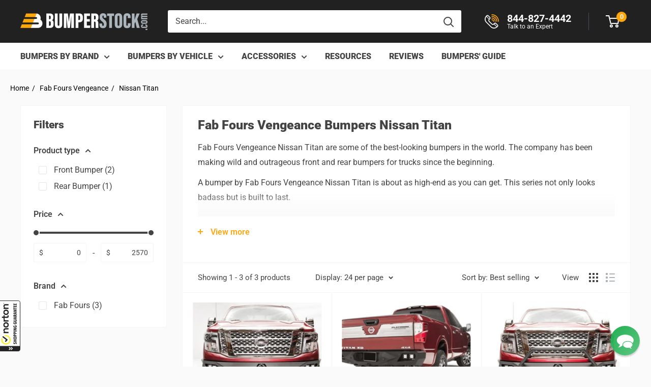

--- FILE ---
content_type: text/css; charset=utf-8
request_url: https://bumperstock.myconvermax.com/static/search.css
body_size: 12352
content:
/*!
 * PLEASE DO NOT EDIT
 *
 * This file was automatically generated and should not be edited directly.
 *
 * YOUR CHANGES WILL BE LOST!
 */

/*!
 * Convermax® Site Search plugin.
 *
 * Copyright(c) 2016-present, CONVERMAX CORP.
 * convermax.com
 * support@convermax.com
 */

/*!
 * Convermax® Site Search plugin.
 * components.css
 * Thu, 30 Mar 2023 08:42:00 GMT
 */
.cm_dropdown{background-color:#ececec;border:1px solid #dadada;left:0;position:absolute;right:0;z-index:1001}.cm_dropdown .option{align-items:baseline;cursor:default;display:flex;padding:0 5px}.cm_dropdown .option.cm_checked,.cm_dropdown .option:hover{background-color:#ccc}.cm_dropdown_checkbox{flex:none;margin:0 5px 0 0}.cm_dropdown_value{flex:1}.cm_dropdown_hitCount{flex:none;margin:0 0 0 5px}.cm_dropdown_hitCount:before{content:"("}.cm_dropdown_hitCount:after{content:")"}
.color-tile{box-sizing:border-box;display:inline-block}.color-tile.selected{position:relative}.color-tile.selected:before{background-color:#eaeaea;background-image:url([data-uri]);background-position:50%;background-repeat:no-repeat;background-size:contain;bottom:0;content:"";left:0;opacity:.3;position:absolute;right:0;top:0}.color-tile.show-swatch{position:relative}.color-tile.show-swatch:after,.color-tile.show-swatch:before{box-sizing:border-box;content:"";display:block;opacity:0;pointer-events:none;position:absolute;transition:opacity .7s;z-index:2}.color-tile.show-swatch:hover:after,.color-tile.show-swatch:hover:before{opacity:1}.color-tile.show-swatch:before{background-color:#fff;border:1px solid #aaa;border-radius:6px;bottom:-110px;height:100px;width:100px}.color-tile.show-swatch:after{background-color:inherit;bottom:-103px;height:86px;left:7px;width:86px}
.cm_strip-container{cursor:pointer;height:24px;margin:0 12px;position:relative;touch-action:pan-y pinch-zoom}.cm_strip{background-color:#c5c5c5;bottom:10px;height:4px;left:0;position:absolute;right:0}.cm_strip.selected{background-color:#22303a}.cm_mark-container{bottom:0;position:absolute;top:0}.cm_mark{background-color:#fff;border:8px solid #22303a;border-radius:50%;bottom:0;box-sizing:border-box;height:24px;left:-12px;position:absolute;width:24px}
.cm_color-slider{height:24px;margin:5px 0;position:relative}.cm_color-slider.light .cm_mark{background-color:#ddd;box-shadow:0 0 0 2px #ddd}.cm_color-slider.light .cm_strip.selected,.cm_color-slider.light .color-tile{border:1px solid #ddd}.cm_color-slider>div{display:inline-block;position:absolute}.cm_color-slider .discard{cursor:pointer;height:16px;top:4px;width:16px}.cm_color-slider .discard:before{content:"[x]"}.cm_color-slider .strip{left:16px;padding:0 5px;right:16px}.cm_color-slider .color-tile{height:16px;right:0;top:4px;width:16px}
.cm_slider-container{height:48px;position:relative}.cm_slider-container .cm_strip-container{top:24px}.cm_slider-title{border:2px solid #22303a;border-radius:10px;opacity:0;padding:0 2px;position:absolute;transition:opacity 1s linear}.cm_slider-title.visible{opacity:1}.cm_slider-bounds{color:#999;cursor:default}.cm_slider-bounds .min{float:left}.cm_slider-bounds .max{float:right}
.cm_facetDialogButton .cm_icon{bottom:-2px;display:inline-block;height:14px;margin-left:3px;position:relative}
.cm_load-more{margin-top:30px;position:relative;text-align:center}.cm_load-more .cm_loading{background-color:initial;position:static}.cm_load-more>div{cursor:pointer}.cm_load-more:empty{display:none}

/*!
 * Convermax® Site Search plugin.
 * search.css
 * Thu, 30 Mar 2023 08:42:07 GMT
 */
.cm_flex{display:flex}.cm_flex-grow{flex-grow:1}.cm_flex-center{align-items:center;display:flex}@media only screen and (max-width:999px){.cm_flex-desktop{display:inline;display:initial}.cm_FacetPanel:not(.dialog-body){display:none}}.cm_FacetPanel:not(.cm_facet-panel__full-width),.cm_facet-panel__narrow{float:left;margin-right:30px;width:288px}.cm_main-content{float:left;width:calc(100% - 318px)}@media only screen and (max-width:999px){.cm_main-content{width:100%}}.cm_SearchResult .cm_loading{height:100vh;width:100%}@media only screen and (min-width:1000px){.cm_desktop-hide{display:none!important}}@media only screen and (max-width:999px){.cm_mobile-hide{display:none!important}}.cm_hide{display:none}.cm_space{padding:8px}.cm_vertical-space{padding-bottom:8px;padding-top:8px}.cm_h2{font-size:20px;text-transform:uppercase}@font-face{font-family:ConvermaxStar;font-style:normal;font-weight:400;src:url("[data-uri]") format("woff")}.cm_star{color:#eca72c;font-family:ConvermaxStar!important;font-weight:700}.cm_star:not(:last-of-type){padding-right:4px}.cm_star__empty:before{content:"\e001"}.cm_star__half:before{content:"\e002"}.cm_star__full:before{content:"\e000"}.cm_dialog{align-items:center;background-color:rgba(0,0,0,.6);bottom:0;display:flex;justify-content:center;left:0;position:fixed;right:0;top:0;z-index:1500}.cm_dialog.cm_hide,.cm_dialog:empty{display:none}.cm_dialog .dialog-container{margin:40px;max-height:100%;position:relative}.cm_dialog .close{cursor:pointer;line-height:0;padding:5px;position:absolute;right:-35px;top:-35px;z-index:2}.cm_dialog .close:hover{background-color:rgba(0,0,0,.4)}.cm_dialog .close .cm_icon{stroke:#ababab;stroke-linecap:round;stroke-width:2;height:20px;padding:0}.cm_dialog .dialog-content{background-color:#fff;display:flex;flex-direction:column;height:100%;overflow-x:hidden;overflow-y:auto;overflow:hidden auto;padding:0 10px}.cm_dialog .dialog-footer{background-color:inherit;border-top:1px solid #bbb;bottom:0;margin:0 -10px;position:sticky;text-align:right}.cm_dialog .dialog-footer-content{padding:10px}.cm_dialog .dialog-title{flex:none;font-size:1.5em;font-weight:700;margin:10px 0;padding-right:30px;text-transform:uppercase}.cm_dialog .dialog-body{flex:1;position:relative}@media only screen and (max-width:999px){.cm_dialog{align-items:stretch;justify-content:flex-end}.cm_dialog .dialog-container{margin:0}.cm_dialog .close{right:8px;top:8px}}.cm_dialog.SearchBoxDialog div[data-focus-lock-disabled]{background:#fff;height:100%;width:100%}.cm_dialog.SearchBoxDialog div[data-autofocus-inside]{display:flex;width:100%}.cm_dialog.SearchBoxDialog .dialog-container{margin:0}.cm_dialog.SearchBoxDialog .dialog-header{position:relative}.cm_dialog.SearchBoxDialog .dialog-content{box-sizing:border-box;left:0;padding:0 10px;position:fixed;top:0;width:100%}.cm_dialog.SearchBoxDialog .close{opacity:1;right:0;top:10px}.cm_dialog.facet-dialog .dialog-container{flex-basis:308px}.cm_dialog.facet-dialog .cm_showResultsButton{width:100%}.cm_dialog.ColorExtractorDialog .dialog-content,.cm_dialog.FacetDialog .dialog-content,.cm_dialog.SimpleColorPaletteDialog .dialog-content{overflow:hidden;padding:0}.cm_dialog.ColorExtractorDialog .dialog-header,.cm_dialog.FacetDialog .dialog-header,.cm_dialog.SimpleColorPaletteDialog .dialog-header{align-items:center;background-color:#fff;box-shadow:0 1px 10px 0 rgba(0,0,0,.3);display:flex;justify-content:space-between;z-index:2147483647}.cm_dialog.ColorExtractorDialog .dialog-title,.cm_dialog.FacetDialog .dialog-title,.cm_dialog.SimpleColorPaletteDialog .dialog-title{margin:0}.cm_dialog.ColorExtractorDialog .buttons-container,.cm_dialog.FacetDialog .buttons-container,.cm_dialog.SimpleColorPaletteDialog .buttons-container{display:flex}.cm_dialog.ColorExtractorDialog .buttons-container .cm_button,.cm_dialog.FacetDialog .buttons-container .cm_button,.cm_dialog.SimpleColorPaletteDialog .buttons-container .cm_button{margin:0 0 0 10px;padding:.2rem .5rem}.cm_dialog.ColorExtractorDialog .dialog-body,.cm_dialog.FacetDialog .dialog-body,.cm_dialog.SimpleColorPaletteDialog .dialog-body{overflow-x:hidden;overflow-y:auto;overflow:hidden auto}.cm_dialog.FacetDialog .dialog-container{flex-basis:320px}.cm_dialog.FacetDialog .dialog-header{padding:5px 10px}.cm_dialog.FacetDialog .total-hits{font-size:.8rem;opacity:.7}.cm_dialog.FacetDialog .dialog-body{padding-top:4px}.cm_dialog.FacetDialog .cm_filterChips{padding-top:8px}.cm_dialog.FacetDialog .cm_filterChips .cm_btn,.cm_dialog.FacetDialog .cm_filterChips .cm_filter-chips_button,.cm_dialog.FacetDialog .cm_filterChips .facettitle{display:none}.cm_dialog.FacetDialog .cm_filterChips .facetbody{margin:0}.cm_dialog.FacetDialog .facetholder{border-bottom:1px solid rgba(0,0,0,.1)}.cm_dialog.FacetDialog .facettitle{margin-bottom:0;padding:10px 28px 10px 10px}.cm_dialog.FacetDialog .facettitle .cm_icon{top:10px}.cm_dialog.FacetDialog .facetbody{margin-bottom:10px;margin-top:10px;padding:0 10px}.cm_dialog.FacetDialog .facetbody.collapsed{margin:0}@media only screen and (min-width:1000px){.cm_dialog.ColorExtractorDialog .dialog-content,.cm_dialog.SimpleColorPaletteDialog .dialog-content{padding:0 10px}}.cm_dialog.ColorExtractorDialog .dialog-header,.cm_dialog.SimpleColorPaletteDialog .dialog-header{padding:13px 10px}@media only screen and (min-width:1000px){.cm_dialog.ColorExtractorDialog .dialog-header,.cm_dialog.SimpleColorPaletteDialog .dialog-header{box-shadow:none;padding-left:0}}.cm_dialog.ColorExtractorDialog .dialog-title,.cm_dialog.SimpleColorPaletteDialog .dialog-title{padding-right:0}@media only screen and (min-width:1000px){.cm_dialog.ColorExtractorDialog .buttons-container,.cm_dialog.SimpleColorPaletteDialog .buttons-container{display:none}}@media only screen and (max-width:999px){.cm_dialog.ColorExtractorDialog .dialog-body,.cm_dialog.SimpleColorPaletteDialog .dialog-body{padding:20px 20px 0}}.cm_dialog.ColorExtractorDialog .dialog-footer,.cm_dialog.SimpleColorPaletteDialog .dialog-footer{margin:0 -10px}.cm_dialog.ColorExtractorDialog .dialog-footer .cm_button,.cm_dialog.SimpleColorPaletteDialog .dialog-footer .cm_button{margin-left:5px}@media only screen and (max-width:999px){.cm_dialog.ColorExtractorDialog .dialog-footer,.cm_dialog.SimpleColorPaletteDialog .dialog-footer{display:none}}.cm_search-box-root{outline:none;position:relative}.cm_search-box-root .cm_search-box_clear{background-color:initial;cursor:pointer;font-family:sans-serif;font-size:12px;-webkit-user-select:none;-moz-user-select:none;user-select:none}.cm_search-box-root .cm_search-box_clear-container{align-items:center;display:flex;height:100%;position:absolute;top:0;z-index:2}.cm_search-box-root .cm_search-box_form-container{display:flex;position:relative;width:100%}.cm_search-box-root .cm_search-box_submit{cursor:pointer;transition-duration:0s}.cm_search-box-root .cm_dropdown{background-color:#fff;border:1px solid #ccc;color:var(--text-color);cursor:default;min-width:300px;outline:none;overflow-y:auto;width:100%}@media only screen and (max-width:999px){.cm_search-box-root .cm_dropdown{max-height:600px;overflow-y:auto}}@media only screen and (max-height:750px){.cm_search-box-root .cm_dropdown{max-height:450px}}@media only screen and (max-height:620px){.cm_search-box-root .cm_dropdown{max-height:320px}}@media only screen and (max-width:375px){.cm_search-box-root .cm_dropdown{min-width:0;min-width:auto}}.cm_search-box-root .cm_dropdown.empty{border:none}.cm_search-box-root .cm_dropdown .item{cursor:pointer;min-height:0;padding:3px 6px;text-align:left}.cm_search-box-root .cm_dropdown .item:focus,.cm_search-box-root .cm_dropdown .item:hover{background-color:#ccc;color:var(--text-color);outline:none}.cm_search-box-root .cm_dropdown .item.section-title{background-color:#f5f5f5;color:var(--text-color);cursor:default;padding-bottom:5px;padding-top:5px;text-transform:uppercase}.cm_search-box-root .cm_dropdown .item.text-item b{color:inherit;font-weight:700}.cm_search-box-root .cm_dropdown .item.product-item{align-items:center;display:flex}.cm_search-box-root .cm_dropdown .item.product-item .image-block{align-items:center;background-color:#fff;display:flex;flex:none;height:50px;justify-content:center;margin-right:.4em;text-align:center;width:50px}.cm_search-box-root .cm_dropdown .item.product-item .image-block img{max-height:100%;max-width:100%}.cm_search-box-root .cm_dropdown .item.product-item .description-block{flex:1;flex-direction:column}.cm_search-box-root .cm_dropdown .item.button-item{font-weight:600;padding-bottom:5px;padding-top:5px}.cm_search-box-root .cm_dropdown .item.facet-value-item .hit-count{margin-left:3px}.cm_search-box-root .cm_dropdown .item .hit-count{font-size:14px}.cm_search-box-root .cm_dropdown .section-title-div{background-color:#f5f5f5}.cm_search-box-root .cm_dropdown .price .sale-price:before{content:" "}@media only screen and (max-width:999px){.cm_search-box-root .cm_searchInput{font-size:16px!important}}.cm_search-box-root:not(.cm_search-box-root__dialog) .cm_search-box_clear{opacity:.5}.cm_search-box-root:not(.cm_search-box-root__dialog) .cm_search-box_clear-container{right:65px}.cm_search-box-root:not(.cm_search-box-root__dialog) .cm_search-box_clear-container:hover .cm_search-box_clear{opacity:1}.cm_search-box-root__dialog{box-shadow:none;margin:0;outline:none;padding:0}.cm_search-box-root__dialog form{margin-bottom:0}.cm_search-box-root__dialog .form-field{margin:0}.cm_search-box-root__dialog .cm_search-box_container{font-size:14px;line-height:1.5;width:100%}.cm_search-box-root__dialog .cm_search-box_clear{opacity:1}.cm_search-box-root__dialog .cm_search-box_clear-container{right:65px}.cm_search-box-root__dialog .cm_search-box_submit{align-items:center;background-color:var(--accent-color);border:1px solid var(--accent-color);border-radius:0 3px 3px 0;color:#fff;display:flex;height:100%;justify-content:center;padding:10px;position:static;width:4em;z-index:2}.cm_search-box-root__dialog .cm_search-box_submit svg{fill:#fff;height:20px;width:20px}.cm_search-box-root__dialog .cm_searchInput{border-radius:3px 0 0 3px;border-right:none!important;height:100%;padding-left:5px;padding-right:5rem;width:100%}.cm_search-box-root__dialog .cm_dropdown{background:transparent;flex:none;max-height:100%}.cm_search-box-root__dialog .cm_dropdown .section{border-left:none;border-right:none}.cm_search-box-root__dialog .cm_dropdown .cm_browseAllButton{border-bottom:none;border-left:none;border-right:none}.cm_search-box-root__dialog_open-button{position:relative}.cm_search-box-root__dialog_open-button .cm_search-box_clear-container .form-field{margin:0}@media only screen and (max-width:999px){.cm_search-box-root__dialog_open-button .cm_search-box_clear-container{display:none}}.cm_browseAllButton{background-color:#f5f5f5;color:var(--text-color);display:flex;font-size:.9em!important;line-height:normal}.cm_browseAllButton,.cm_browseAllButton:hover{-webkit-text-decoration:none;text-decoration:none}.cm_loading{bottom:0;cursor:progress;left:0;position:absolute;right:0;text-align:center;top:0;z-index:4}.cm_loading .loader-wrapper{display:inline-block;margin-top:50px}.cm_loading .loader-wrapper .dots{list-style:none;margin:24px 0}.dots .dot{animation-duration:1.8s;animation-iteration-count:infinite;animation-name:cm_loading-float;background-color:#fff;border-radius:100%;display:inline-block;height:12px;margin:0 2px;position:relative;top:0;transition:top .7s linear,background-color 4s linear;width:12px}.dots .dot:nth-child(2){animation-delay:.2s;transform:translateY(3px)}.dots .dot:nth-child(3){animation-delay:.4s;transform:translateY(4px)}@keyframes cm_loading-float{0%,70%{background-color:#aaa;top:-4px}70%,85%{background-color:#eee;top:4px}75%,to{background-color:#fff;top:0}}body{overflow-anchor:none}.cm_select{cursor:default;position:relative}.cm_select__native,.cm_select_inner-select{font-size:16px!important}.cm_select_toggle *{pointer-events:none}.cm_select_toggle__native *{pointer-events:auto}.cm_select_inner-select{height:100%;width:100%}.cm_select_dropdown{max-height:350px;overflow:auto}.cm_select_dropdown .option{line-height:25px;padding-left:5px}.cm_select__pretty{-webkit-appearance:none;-moz-appearance:none;appearance:none;background:#fff url("data:image/svg+xml;charset=utf-8,%3Csvg xmlns='http://www.w3.org/2000/svg' width='30' height='60'%3E%3Cpath fill='none' d='M0 0h30v60H0zm.5 60V0'/%3E%3Cpath fill-rule='evenodd' clip-rule='evenodd' fill='%23333' d='m15.676 33.037 5.102-5.103-.707-1.086-4.49 4.492-4.49-4.492-.702 1.086 5.102 5.103.075.115.02-.02.02.02z'/%3E%3C/svg%3E") no-repeat 100% 48%;border:1px solid #ccc;box-sizing:border-box;line-height:inherit;margin:0;padding:0 1.5em 0 5px;width:100%}.cm_FacetPanel .input{align-items:stretch;display:flex;margin:8px 0}.cm_FacetPanel .input input{flex:auto;width:0}.cm_FacetPanel .input .separator{align-self:center;flex:none;margin:0 5px}.cm_FacetPanel .input button{flex:none;margin:0 0 0 5px;padding:0 10px;width:auto}.cm_FacetPanel .input .cm_input-error{background-color:hsla(0,100%,90%,.2);border-color:#fcc}.cm_FacetPanel .input input[type=number]{-moz-appearance:textfield}.cm_FacetPanel .input input[type=number]::-webkit-inner-spin-button,.cm_FacetPanel .input input[type=number]::-webkit-outer-spin-button,.cm_FacetPanel .input input[type=number]:hover::-webkit-inner-spin-button,.cm_FacetPanel .input input[type=number]:hover::-webkit-outer-spin-button{-webkit-appearance:none;display:none;margin:0}.cm_tooltip .tooltip-content{background-color:#fff;border:2px solid #ddd;border-radius:4px;font-family:Verdana,Arial,sans-serif;font-size:1.1em;left:0;max-width:600px;opacity:0;padding:8px;pointer-events:none;position:absolute;top:30px;transition:opacity .4s;white-space:pre-line;width:-moz-max-content;width:max-content;z-index:1}@media only screen and (max-width:630px){.cm_tooltip .tooltip-content{max-width:320px}}@media only screen and (max-width:350px){.cm_tooltip .tooltip-content{max-width:280px}}.cm_tooltip.touched .tooltip-content{opacity:1}@media only screen and (min-width:1000px){.cm_tooltip:hover .tooltip-content{opacity:1}}.cm_FacetPanel .facettitle{background-color:#f5f5f5;color:var(--text-color);cursor:pointer;font-weight:500;line-height:20px;margin-bottom:20px;padding:8px 28px 8px 8px;position:relative;text-transform:uppercase}.cm_FacetPanel .facettitle .cm_icon{fill:var(--text-color);box-sizing:border-box;height:20px;padding:4px;position:absolute;right:8px;top:8px}.cm_FacetPanel .facetbody{margin-bottom:20px;text-align:left}.cm_FacetPanel .facetbody .cmRepeater_Values.collapsed{display:none}@media only screen and (min-width:1000px){.cm_FacetPanel .facetbody .facetvalues.overflowed{max-height:355px;overflow-x:hidden;overflow-y:scroll;padding-right:10px}.cm_FacetPanel .facetbody .facetvalues.overflowed::-webkit-scrollbar{height:8px;width:6px}.cm_FacetPanel .facetbody .facetvalues.overflowed::-webkit-scrollbar-thumb{background:var(--text-color);border-radius:5px}.cm_FacetPanel .facetbody .facetvalues.overflowed::-webkit-scrollbar-track{background:#f3f3f3}}.cm_FacetPanel .facetdiv{align-items:baseline;color:var(--text-color);cursor:pointer;display:flex;margin-bottom:.5em}.cm_FacetPanel .facetdiv input[type=checkbox]{flex:0 0 auto}.cm_FacetPanel .facetdiv input[type=checkbox].custom{-webkit-appearance:none;-moz-appearance:none;appearance:none}.cm_FacetPanel .facetdiv a{color:var(--text-color);text-decoration-line:none}.cm_FacetPanel .facetdiv:hover,.cm_FacetPanel .facetdiv:hover a{color:var(--accent-color)}.cm_FacetPanel .facetdiv:empty{min-height:0;min-height:auto}.cm_FacetPanel .facetentrykey{flex:1 1 auto}.cm_FacetPanel .facetentryval{flex:0 0 auto;font-weight:500;margin-left:.5em;text-align:right}.cm_FacetPanel .cm_facet_checkbox{bottom:-1px;margin:0 5px 0 0;position:relative}.cm_FacetPanel .filter-input{position:relative}.cm_FacetPanel .filter-input .facetdiv{cursor:default}.cm_FacetPanel .filter-input .facetentrykey{margin-left:12px}.cm_FacetPanel .filter-input .input{margin-bottom:10px;margin-top:0;padding:5px;width:100%}.cm_FacetPanel .filter-input_clear{font-size:14px;margin-right:15px}.cm_FacetPanel .filter-input_clear-container{align-items:center;cursor:pointer;display:flex;height:100%;position:absolute;right:0;top:0;z-index:2}.cm_FacetPanel{position:relative}.cm_FacetPanel .cm_empty.cm_Facets{height:100vh;width:100%}.cm_FacetPanel .cm_empty.cm_FilterChips{display:none}.cm_FacetPanel.cm_empty{float:left;margin-right:30px;width:100%}.cm_FacetPanel.cm_empty:not(:empty){height:100vh}.cm_FacetPanel.cm_empty .cm_loading{height:100%;width:100%}.cm_FacetPanel.cm_empty:not(.cm_facet-panel__full-width){width:288px}.cm_FacetPanel.cm_empty+.cm_FacetPanel.cm_empty{display:none}.cm_FacetPanel .cm_btn{background:#fff;border:1px solid;color:var(--text-color);cursor:pointer;display:block;font-size:13px;font-weight:700;line-height:2.2;margin:5px auto 0;padding:0 15px;text-transform:none;width:-moz-max-content;width:max-content}.cm_FacetPanel .cm_btn:hover{background-color:#f5f5f5;color:var(--text-color)}.cm_FacetPanel .cm_no-filter-title{text-transform:uppercase}@media only screen and (min-width:1000px){.cm_FacetPanel .cm_no-filter-title{display:none}}.cm_FacetPanel .cm_filterChips .facetdiv:hover .cm_icon{stroke:var(--accent-color)}.cm_FacetPanel .cm_filterChips .facettitle{cursor:auto}.cm_FacetPanel .cm_filterChips .facetentrykey{width:73%}.cm_FacetPanel .cm_filterChips .facetentrykey:first-letter{text-transform:capitalize}.cm_FacetPanel .cm_filterChips .facetentryval .cm_icon{stroke:var(--text-color);stroke-linecap:round;stroke-width:3px;height:.7em}.cm_FacetPanel .cm_filterChips .cm_chip-name{font-weight:600}.cm_FacetPanel .cm_filterChips .color-tile{display:inline-block;height:16px;vertical-align:text-bottom;width:16px}.cm_FacetPanel .cm_filterChips .color-tile.light{border:1px solid #ddd}.cm_FacetPanel .cm_show-all-container{justify-content:center}.cm_FacetPanel .cm_show-all-container:empty{display:none}.cm_FacetPanel .cm_show-all{display:block;margin-top:10px}.cm_padding-1{padding-left:18px}.cm_padding-2{padding-left:36px}.cm_padding-3{padding-left:54px}.cm_padding-4{padding-left:72px}.cm_icon-angle.left{transform:matrix(0,1,-1,0,0,0)}.cm_icon-angle.up{transform:matrix(1,0,0,-1,0,0)}.cm_icon-angle.right,.cm_icon-arrow.up{transform:matrix(0,1,1,0,0,0)}.cm_icon-arrow.right{transform:matrix(-1,0,0,1,0,0)}.cm_icon-arrow.down{transform:matrix(0,-1,1,0,0,0)}.cm_icon_garage__background{background-image:url("data:image/svg+xml;charset=utf-8,%3Csvg xmlns='http://www.w3.org/2000/svg' viewBox='0 0 302 302'%3E%3Cpath d='M295 59.886H7a7 7 0 0 0-7 7v168.229a7 7 0 0 0 7 7h26a7 7 0 0 0 7-7v-35.229h34.333v7c0 9.246 6.422 17.001 15.034 19.093.722 3.097 3.494 5.407 6.811 5.407h14.5a7 7 0 0 0 6.654-4.833h67.336a7 7 0 0 0 6.654 4.833h14.5c3.317 0 6.089-2.31 6.811-5.407 8.612-2.091 15.034-9.847 15.034-19.093v-7H262v35.229a7 7 0 0 0 7 7h26a7 7 0 0 0 7-7V66.886a7 7 0 0 0-7-7zm-81.333 147a5.673 5.673 0 0 1-5.667 5.667H94a5.673 5.673 0 0 1-5.667-5.667v-7h10.124c.595 3.132 3.343 5.501 6.648 5.501s6.053-2.369 6.649-5.501h78.492c.596 3.132 3.344 5.501 6.649 5.501s6.053-2.369 6.648-5.501h10.124v7zm7-21H40v-5.333h222v5.333h-41.333zm41.333-44v5.333H40v-5.333h222zm0 19.333v5.333H40v-5.333h222zm0-38.666v5.333H40v-5.333h222zm0-14H40v-5.667h222v5.667zm26 119.561h-12V95.886a7 7 0 0 0-7-7H33a7 7 0 0 0-7 7v132.229H14V73.886h274v154.228z'/%3E%3C/svg%3E");background-position-x:center;background-repeat:no-repeat}.clear{clear:both}.clear-self:after{clear:both;content:"";display:block}.cm_Facets,.cm_SearchResult{position:relative}.cm_SearchResult .product-item .price .sale-price:before,.cm_search-dropdown .product-item .price .sale-price:before{content:" "}.cm_message:empty{display:none}.cm_message-link{color:var(--accent-color)}.cm_message-header{font-size:1.5em;font-weight:700;margin-bottom:.83em}.cm_message>div{background-color:#f3f3f3;border-left:5px solid var(--accent-color);margin-bottom:15px;padding:1em}.cm_message>div .query{color:inherit;font-style:italic;font-weight:700}.cm_message>div a{cursor:pointer}.cm_message>div span{font-weight:700}.cm_customMessage:empty{display:none}.cm_SearchHeader{display:flex}@media only screen and (max-width:999px){.cm_SearchHeader{flex-direction:row-reverse}}.cm_facetDialogButton{flex:none}@media only screen and (min-width:1000px){.cm_facetDialogButton{display:none}}#cm_mfilter-btn-container .cm_facetDialogButton{padding-bottom:15px;text-align:center}.cm_total-hits{flex:1;padding:10px 0}@media only screen and (max-width:999px){.cm_total-hits{display:none}}.cm_sort{align-items:center;display:flex}.cm_sort .sort-label{flex:none}@media only screen and (max-width:999px){.cm_sort .sort-label{display:none}}.cm_sort select{height:40px;width:auto}@media only screen and (max-width:999px){.cm_sort{flex:1}}.cm_main-content .cm_SearchBox{margin-bottom:15px;position:relative;width:500px}@media only screen and (max-width:999px){.cm_main-content .cm_SearchBox{width:100%}}.cm_main-content .titles{display:inline-block;margin:0}.cm_main-content .paging{margin:10px;padding-left:22px;width:100%}.cm_main-content .cm_SearchResult{margin-top:30px;min-height:100vh}.cm_button{cursor:pointer}.cm_button-refresh{background-image:url("data:image/svg+xml;charset=utf-8,%3Csvg xmlns='http://www.w3.org/2000/svg' class='cm_icon cm_icon-refresh' height='16' viewBox='0 0 16 16'%3E%3Cpath d='M2.083 9H0v5l1.481-1.361A8.001 8.001 0 0 0 15.938 9h-2.021A6.001 6.001 0 0 1 2.97 11.271L5.441 9H2.083zM8 0A8.001 8.001 0 0 0 .062 7h2.021a6.001 6.001 0 0 1 11.041-2.124L11 7h5V2l-1.432 1.432A7.988 7.988 0 0 0 8 0z'/%3E%3C/svg%3E");filter:invert(98%) sepia(100%) saturate(0) hue-rotate(323deg) brightness(102%) contrast(103%);height:16px;width:16px}.cm_no-scroll{height:100%;overflow:hidden}.cm_filter-search-box,.cm_no-scroll{position:relative}.cm_filter-search-box__clear{background-color:initial;cursor:pointer;font-family:sans-serif;font-size:12px;opacity:.5;-webkit-user-select:none;-moz-user-select:none;user-select:none}.cm_filter-search-box__clear-container{align-items:center;display:flex;height:100%;position:absolute;right:45px;top:0;z-index:2}.cm_filter-search-box__clear-container:hover .cm_filter-search-box__clear{opacity:1}.cm_FacetBarWheelsTires .cm_vehicle-widget_select-container{width:100%}.cm_FacetBarWheelsTires .cmTemplate_selectFacet{flex:1}.cm_FacetBarWheelsTires .cm_select .cm_dropdown_hitCount{display:none}.cm_FacetBarWheelsTires .cm_facet_select,.cm_FacetBarWheelsTires .cm_select_toggle{line-height:inherit}@media (min-width:426px){.cm_FacetBarWheelsTires .cmTemplate_selectFacet{margin-right:10px}}@media (max-width:425px){.cm_FacetBarWheelsTires .cm_vehicle-widget_body,.cm_FacetBarWheelsTires .cm_vehicle-widget_select-container{flex-direction:column}.cm_FacetBarWheelsTires .cm_vehicle-widget_button_clear{width:100%}.cm_FacetBarWheelsTires .cmTemplate_selectFacet{margin-bottom:10px}}.cm_FacetPanel .cm_FacetBarWheelsTires .cm_vehicle-widget_body,.cm_FacetPanel .cm_FacetBarWheelsTires .cm_vehicle-widget_select-container{flex-direction:column}.cm_FacetPanel .cm_FacetBarWheelsTires .cm_vehicle-widget_button__clear{width:100%}.cm_FacetPanel .cm_FacetBarWheelsTires .cm_vehicle-widget_select-container{padding-bottom:0;padding-top:0}.cm_FacetPanel .cm_FacetBarWheelsTires .cmTemplate_selectFacet{margin-bottom:10px;margin-right:0}.cm_fitment-table .fitment-table-body{align-items:stretch;border:1px solid #eee;display:flex;flex-direction:column}.cm_fitment-table .fitment-table-body.universal{border-width:0}.cm_fitment-table .fitment-row{border-bottom:1px solid #eee;display:flex}.cm_fitment-table .fitment-row:first-child{border-width:2px;font-weight:700}.cm_fitment-table .fitment-row:last-child{border-width:0}.cm_fitment-table .fitment-cell{border-right:1px solid #eee;display:block;flex:1;padding:2px 4px}.cm_fitment-table .fitment-cell__value+.fitment-cell__value{margin-top:10px}.cm_fitment-table .fitment-cell:last-child{border-width:0}.cm_fitment-table__vertical .fitment-row:first-child{border-bottom-width:1px;font-weight:inherit}.cm_fitment-table__vertical .fitment-table__inner-container{border-bottom:1px solid;border-top:1px solid}.cm_fitment-table__vertical .fitment-cell:first-child{font-weight:700}.cm_fitment-table__vertical .fitment-row:empty{display:none}.cm_garage{position:relative}.cm_garage .garage-button{background-color:#fff;color:var(--text-color);cursor:pointer}.cm_garage .garage-icon-container{position:relative}.cm_garage .garage-icon{height:35px;margin:auto;position:relative;transition:all .4s ease;width:40px}.cm_garage .garage-size{position:absolute;right:-6px;text-align:center;top:-4px}.cm_garage .cm_garageDropdown{background:#fff;border:1px solid #dadada;max-width:300px;min-width:250px;padding:15px;position:absolute;right:0;top:calc(100% + 10px);z-index:100}.cm_garage .cm_garageDropdown:before{border:10px inset transparent;border-bottom:10px solid #dadada;bottom:100%;content:"";display:block;height:0;position:absolute;right:11px;width:0}.cm_garage .cm_garageDropdown:after{border:8px inset transparent;border-bottom:8px solid #fff;bottom:100%;content:"";display:block;height:0;position:absolute;right:13px;width:0}.cm_garage .vehicle-advantages{margin:15px 0}.cm_garage .clear-garage{align-self:flex-end;cursor:pointer;font-size:.85rem}.cm_garage .clear-garage:hover{color:var(--accent-color)}.cm_garage .cmRepeater_items{margin:15px 0}.cm_garage .garage-item{color:var(--text-color);cursor:pointer;display:flex;margin:5px 0}.cm_garage .garage-item .select-model:hover{color:#777;word-break:break-word}.cm_garage .garage-item .remove-model{margin:0 0 0 10px}.cm_garage .garage-item .remove-model:hover .cm_icon{fill:#e22;stroke:#e22}.cm_garage .garage-item .cm_icon{fill:var(--text-color);stroke:var(--text-color);stroke-width:3px;height:.7em}.cm_garage .select-model{flex:1}.cm_garage .add-vehicle{align-self:center}.cm_garage .cmTemplate_empty .add-vehicle{margin-bottom:10px}.cm_garage .cmTemplate_list .garage-content{align-items:stretch;display:flex;flex-direction:column}.cm_vehicle-categories:not(.cm_vehicle-categories__flat) .cm_vehicle-categories_category-wrapper-title{margin-bottom:15px;margin-top:40px}a.cm_vehicle-categories_link{color:var(--text-color);-webkit-text-decoration:none;text-decoration:none}a.cm_vehicle-categories_category-wrapper-title-link:hover{-webkit-text-decoration:underline;text-decoration:underline}.cm_vehicle-categories_category-wrapper{padding:20px 0}.cm_vehicle-categories_category-wrapper-title{font-size:1.5em;font-weight:500;text-align:center}.cm_vehicle-categories_category-wrapper-title-link{text-align:center;-webkit-text-decoration:none;text-decoration:none}.cm_vehicle-categories_category-repeater{margin:0 -5px}@media only screen and (max-width:999px){.cm_vehicle-categories_category-repeater{margin:0 5px}}.cm_vehicle-categories_category-repeater{grid-gap:10px;display:grid;grid-template-columns:repeat(5,1fr)}@media only screen and (max-width:1024px){.cm_vehicle-categories_category-repeater{grid-template-columns:repeat(4,1fr)}}@media only screen and (max-width:768px){.cm_vehicle-categories_category-repeater{grid-template-columns:repeat(3,1fr)}}@media only screen and (max-width:425px){.cm_vehicle-categories_category-repeater{grid-template-columns:repeat(2,1fr)}}.cm_vehicle-categories_category-container{align-items:center;background:#fff;display:flex;flex-direction:column;justify-content:center;margin:5px;padding:10px}.cm_vehicle-categories_category-container:hover .cm_vehicle-categories_category-title-container,.cm_vehicle-categories_category-container:hover .cm_vehicle-categories_hitcount{-webkit-text-decoration:underline;text-decoration:underline}.cm_vehicle-categories_category-image-container{align-items:center;display:flex;height:170px;justify-content:center;width:100%}@media (max-width:425px){.cm_vehicle-categories_category-image-container{height:130px}}.cm_vehicle-categories_category-image{background-color:#fff;display:block;height:100%;max-height:230px;max-width:100%;-o-object-fit:contain;object-fit:contain;width:100%}.cm_vehicle-categories_category-title{color:var(--text-color);font-size:20px;font-weight:500;height:2.2em;line-height:1.1;margin-bottom:0;margin-top:10px;padding:0 10px;text-align:center;word-break:break-word}.cm_vehicle-categories_hitcount{color:var(--text-color)}.cm_vehicle-categories__flat .cm_vehicle-categories_category-wrapper-repeater{grid-gap:10px;display:grid;grid-template-columns:repeat(5,1fr);margin:0 -5px}@media only screen and (max-width:1024px){.cm_vehicle-categories__flat .cm_vehicle-categories_category-wrapper-repeater{grid-template-columns:repeat(4,1fr)}}@media only screen and (max-width:768px){.cm_vehicle-categories__flat .cm_vehicle-categories_category-wrapper-repeater{grid-template-columns:repeat(3,1fr)}}@media only screen and (max-width:425px){.cm_vehicle-categories__flat .cm_vehicle-categories_category-wrapper-repeater{grid-template-columns:repeat(2,1fr)}}.cm_vehicle-categories__flat .cm_vehicle-categories_category-wrapper{padding:0}.cm_vehicle-categories__topline{display:flex;flex-flow:wrap;justify-content:center}.cm_vehicle-categories__topline-wrapper{padding:5px;width:10%}@media only screen and (max-width:768px){.cm_vehicle-categories__topline-wrapper{width:16.5%}}@media only screen and (max-width:425px){.cm_vehicle-categories__topline-wrapper{width:25%}}.cm_vehicle-categories__topline-link{display:flex;flex-direction:column;height:100%}.cm_vehicle-categories__topline-title{-webkit-box-orient:vertical;-webkit-line-clamp:2;color:var(--text-color);display:-webkit-box;font-size:.9em;font-weight:500;height:2.9em;margin-bottom:0;margin-top:5px;overflow:hidden;text-align:center;word-break:break-word}.cm_vehicle-categories__tabs{display:grid;grid-template-columns:1fr 2fr;grid-template-rows:1fr;max-width:none;padding:0}.cm_vehicle-categories__tabs .cm_vehicle-categories_tab-titles{grid-gap:0;background-color:#f0f0f0;border-bottom:1px solid #eee;display:grid;grid-column:1;grid-template-rows:1fr;justify-items:center;margin-bottom:25px;padding:0 15px}.cm_vehicle-categories__tabs .cm_vehicle-categories_tab-title{display:block;padding:10px 0}.cm_vehicle-categories__tabs .cm_vehicle-categories_tab-title.is-active span{border-bottom:2px solid #323232}.cm_vehicle-categories__tabs .cm_vehicle-categories_tab-title-image{width:100%}.cm_vehicle-categories__tabs .cm_vehicle-categories_tab-title-value{font-weight:700;margin:0 auto;text-align:center}.cm_vehicle-categories__tabs .cm_vehicle-categories_tabs-repeater{padding:0 10px 27px}.cm_vehicle-categories__tabs .cm_vehicle-categories_tab-container{grid-gap:10px;display:grid;grid-auto-rows:max-content;grid-template-columns:1fr 1fr;padding:0;position:sticky;top:0}.cm_vehicle-categories__tabs .cm_vehicle-categories_tab-container:not(.is-active){display:none}.cm_vehicle-categories__tabs .cm_vehicle-categories_tab-container.is-active{position:sticky;top:0}.cm_vehicle-categories__tabs .cm_vehicle-categories_tab-body{background-color:#fff;box-shadow:5px 5px 20px 0 rgba(0,0,0,.3)}.cm_vehicle-categories__tabs .cm_vehicle-categories_tab-body-image{padding:10px 25px 0;width:100%}.cm_vehicle-categories__tabs .cm_vehicle-categories_tab-body-value{word-wrap:break-word;clear:left;color:#323232;float:left;font-size:12px;font-weight:400;line-height:16px;margin:5px auto;padding:0 5px;text-align:center;width:100%}@media (min-width:999px){.cm_vehicle-categories__tabs{grid-template-columns:1fr}.cm_vehicle-categories__tabs .cm_vehicle-categories_tab-titles{grid-gap:20px;grid-template-columns:repeat(5,1fr);grid-template-rows:1fr}.cm_vehicle-categories__tabs .cm_vehicle-categories_tab-title-image{width:175px}.cm_vehicle-categories__tabs .cm_vehicle-categories_tab-title-value{font-size:1.3em;margin:10px auto}.cm_vehicle-categories__tabs .cm_vehicle-categories_tab-container{grid-gap:20px;grid-auto-columns:minmax(0,15%);grid-auto-flow:column;grid-auto-rows:auto;grid-template-columns:none;grid-template-rows:auto;justify-content:center;position:relative;top:inherit}.cm_vehicle-categories__tabs .cm_vehicle-categories_tab-body-value{font-size:16px;line-height:20px;margin:20px auto}}.cm_vehicle-categories__alphabetical .cm_vehicle-categories_hitcount{display:none}.cm_vehicle-categories__alphabetical-grid .cm_vehicle-categories_category-wrapper{border-bottom:1px solid #ddd}.cm_vehicle-categories__alphabetical-grid .cm_vehicle-categories_category-image-container{border:1px solid #ddd;border-radius:5px;padding:5px}.cm_vehicle-categories__alphabetical-grid .cm_vehicle-categories_category-image-container h3{margin-bottom:0;text-align:center}.cm_vehicle-categories__alphabetical-grid .cm_vehicle-categories_category-container:hover .cm_vehicle-categories_category-title{color:var(--accent-color)}.cm_vehicle-categories__alphabetical-grid .cm_vehicle-categories_category-container:hover .cm_vehicle-categories_category-image-container{border-color:var(--accent-color)}.cm_vehicle-categories__alphabetical-columns .cm_vehicle-categories_category-wrapper-repeater.filtered .cm_vehicle-categories_category-repeater-container,.cm_vehicle-categories__alphabetical-columns .cm_vehicle-categories_category-wrapper-repeater:not(.filtered){-moz-column-count:4;column-count:4}@media (max-width:768px){.cm_vehicle-categories__alphabetical-columns .cm_vehicle-categories_category-wrapper-repeater.filtered .cm_vehicle-categories_category-repeater-container,.cm_vehicle-categories__alphabetical-columns .cm_vehicle-categories_category-wrapper-repeater:not(.filtered){-moz-column-count:3;column-count:3}}@media (max-width:425px){.cm_vehicle-categories__alphabetical-columns .cm_vehicle-categories_category-wrapper-repeater.filtered .cm_vehicle-categories_category-repeater-container,.cm_vehicle-categories__alphabetical-columns .cm_vehicle-categories_category-wrapper-repeater:not(.filtered){-moz-column-count:2;column-count:2}}.cm_vehicle-categories__alphabetical-columns .cm_vehicle-categories_category-repeater{grid-gap:0;display:flex;flex-direction:column;flex-wrap:wrap;margin:0}.cm_vehicle-categories__alphabetical-columns .cm_vehicle-categories_category-wrapper{-moz-column-break-inside:avoid;break-inside:avoid;page-break-inside:avoid}.cm_vehicle-categories__alphabetical-columns .cm_vehicle-categories_category-wrapper-title-link{color:var(--text-color);margin-bottom:10px;text-align:left}.cm_vehicle-categories__alphabetical-columns .cm_vehicle-categories_category-wrapper-title-link:hover{color:var(--accent-color)}.cm_vehicle-categories__letters{display:grid;grid-template-columns:repeat(auto-fit,minmax(40px,1fr))}.cm_vehicle-categories__letters-letter{background:#fff;border:1px solid #e6e6e6;color:var(--text-color);font-size:1.2em;font-weight:700;line-height:40px;text-align:center}.cm_vehicle-categories__letters-letter.active,.cm_vehicle-categories__letters-letter:hover:not(.disabled){color:var(--accent-color)}.cm_vehicle-categories__letters-letter.active{background-color:#f3f3f3;border-color:var(--accent-color)}.cm_vehicle-categories__letters-letter:not(.disabled){cursor:pointer}.cm_vehicle-categories__letters-letter.disabled{color:#b3b3b3;pointer-events:none}.cm_vehicle-widget__vehicle-category-wrapper{color:var(--text-color);font-weight:500;margin-bottom:15px;text-align:center}.cm_vehicle-widget__vehicle-category-wrapper:empty{margin-bottom:0}.cm_vehicle-widget{margin-bottom:10px}.cm_vehicle-widget:empty{display:none}.cm_vehicle-widget__row .cm_vehicle-widget_select-container{flex:1;flex-direction:row}.cm_vehicle-widget__row .cm_vehicle-widget_select{margin-right:10px}.cm_vehicle-widget__row .cm_vehicle-widget_button-container{flex:0 60px}.cm_vehicle-widget__column .cm_vehicle-widget_body,.cm_vehicle-widget__column .cm_vehicle-widget_select-container{align-items:stretch;flex-direction:column}.cm_vehicle-widget__column .cm_vehicle-widget_select{margin-bottom:10px}.cm_vehicle-widget__column .cm_vehicle-widget_button{flex-grow:1}.cm_vehicle-widget__column .cm_vehicle-widget_dropdowns .cm_vehicle-widget_title,.cm_vehicle-widget__column .cm_vehicle-widget_specifier .cm_vehicle-widget_title{padding:0 0 5px}.cm_vehicle-widget__column .cm_vehicle-widget_dropdowns .cm_vehicle-widget_button-container .cm_vehicle-widget_button,.cm_vehicle-widget__column .cm_vehicle-widget_specifier .cm_vehicle-widget_button-container .cm_vehicle-widget_button{flex:1 1 0;padding-left:0;padding-right:0}.cm_vehicle-widget_dropdowns,.cm_vehicle-widget_specifier{display:flex;flex-direction:column}.cm_vehicle-widget_dropdowns .cm_vehicle-widget_title,.cm_vehicle-widget_specifier .cm_vehicle-widget_title{font-size:24px;line-height:1em}.cm_vehicle-widget_dropdowns .cm_vehicle-widget_body,.cm_vehicle-widget_specifier .cm_vehicle-widget_body{display:flex}.cm_vehicle-widget_label{align-items:stretch;display:flex;flex-wrap:wrap;justify-content:flex-end}.cm_vehicle-widget_label .cm_vehicle-widget_title{flex:auto;font-size:30px;font-weight:700;line-height:38px;text-transform:uppercase}.cm_vehicle-widget_label .cm_vehicle-widget_subtitle{font-size:inherit;font-weight:300}.cm_vehicle-widget_label .cm_vehicle-widget_body{flex:none}.cm_vehicle-widget_select-container{display:flex}.cm_vehicle-widget_select{flex:1;font-size:18px;line-height:36px;outline:none;position:relative}.cm_vehicle-widget_button-container{display:flex}.cm_vehicle-widget_button-container .cm_vehicle-widget_button{margin:0}.cm_vehicle-widget_button{cursor:pointer;flex:auto;text-align:center}.cm_vehicle-widget_button:not(.cm_vehicle-widget_button:last-of-type){margin-right:10px}.cm_vehicle-widget_button[disabled]{cursor:not-allowed;opacity:.6;pointer-events:none}.cm_vehicle-widget_button__clear,.cm_vehicle-widget_button__go{text-transform:uppercase}.cm_vehicle-widget_header{align-items:center;display:flex;font-size:20px;justify-content:center;padding:10px 0}.cm_vehicle-widget_header .cm_vehicle-widget_header-label{flex:1}.cm_vehicle-widget_header .cm_icon{margin-left:5px;width:18px}.cm_vehicle-widget__search .cm_vehicle-widget_title{padding-top:0}.cm_vehicle-widget__dialog{margin-top:10px}.cm_vehicle-widget__dialog.cm_vehicle-widget__column,.cm_vehicle-widget__dialog.cm_vehicle-widget__column .cm_vehicle-widget_dropdowns{height:100%}.cm_vehicle-widget__dialog.cm_vehicle-widget__column .cm_vehicle-widget_body{flex:1;position:relative}@media only screen and (max-width:999px){.cm_vehicle-widget__dialog.cm_vehicle-widget__column .cm_dropdown{max-height:30vh;position:absolute}}@media (max-height:450px){.cm_vehicle-widget__dialog.cm_vehicle-widget__row .cm_dropdown{max-height:25vh}.cm_vehicle-widget__dialog.cm_vehicle-widget__column .cm_dropdown{max-height:20vh}}.cm_vehicle-widget__home{margin:0 auto}.cm_vehicle-widget__home.cm_vehicle-widget__row .cm_vehicle-widget_dropdowns{align-items:center;flex-direction:row;padding:15px 0}.cm_vehicle-widget__home.cm_vehicle-widget__row .cm_vehicle-widget_title{flex:0 288px;font-size:19px;margin-right:30px}.cm_vehicle-widget__home.cm_vehicle-widget__row .cm_vehicle-widget_title span{font-size:30px;font-weight:700;line-height:22px}.cm_vehicle-widget__home .cm_vehicle-widget_title{text-align:center;text-transform:uppercase}.cm_vehicle-widget__home .cm_vehicle-widget_body{flex:1}.cm_verify-fitment{flex-wrap:nowrap}.cm_verify-fitment .cm_vehicle-widget_title,.cm_verify-fitment_title{font-weight:700}.cm_verify-fitment .cm_icon{height:20px;margin:20px}.cm_verify-fitment .cm_icon-times{stroke-width:4px}.cm_verify-fitment_icon{align-items:center;display:flex}.cm_verify-fitment_fitment{display:flex;flex:auto;flex-direction:column;font-size:18px;justify-content:center;padding-left:11px}.cm_verify-fitment_vehicle{margin-right:6px}.cm_verify-fitment_change{cursor:pointer;font-size:14px}.cm_verify-fitment_change:before{content:"("}.cm_verify-fitment_change:after{content:")"}.cm_verify-fitment_notes{font-size:16px}.cm_verify-fitment__yes .cm_verify-fitment_icon{background-color:#0a0}.cm_verify-fitment__yes .cm_verify-fitment_title{color:inherit}.cm_verify-fitment__yes .cm_icon{fill:#fff;stroke:#fff}.cm_verify-fitment__no .cm_verify-fitment_icon{background-color:#de3618}.cm_verify-fitment__no .cm_verify-fitment_title{color:inherit}.cm_verify-fitment__no .cm_icon{fill:#fff;stroke:#fff}.cm_verify-fitment__unknown .cm_verify-fitment_icon{justify-content:center}.cm_verify-fitment__unknown .cm_icon{height:30px;margin:10px;width:40px}.cm_dialog.vehicle-dialog{align-items:center;justify-content:center}.cm_dialog.vehicle-dialog .dialog-container{flex-basis:1000px}@media only screen and (max-width:767px){.cm_dialog.vehicle-dialog .dialog-container{flex-basis:280px}}@media only screen and (min-width:768px){.cm_dialog.vehicle-dialog .dialog-container{margin:40px}}.cm_dialog.vehicle-dialog .close{right:0;top:-35px}@media only screen and (min-width:360px){.cm_dialog.vehicle-dialog .close{right:-35px}}.cm_dialog.vehicle-dialog .dialog-content{overflow:visible}.collection__layout-button:not(.is-selected){color:#8a9297}.collection__layout-button:not(.is-selected):hover{color:var(--accent-color)}.sub-collection-section .product-item__image-wrapper:before{z-index:0}.cm_btn{line-height:2.5}.cm_search-box-root .search-bar{opacity:1}.cm_search-box-root .cm_dropdown{z-index:10}.cm_search-box-root .cm_dropdown .section{color:#333;margin:0}.cm_search-box-root .cm_dropdown .section .item.section-title{background-color:var(--accent-color)}.cm_search-box-root .cm_dropdown .section .product-item .description-block{line-height:20px}.cm_search-box-root .cm_browseAllButton{color:#333}.cm_search-box-root .cm_searchInput{padding-right:2.5em}.cm_search-box-root .cm_search-box_submit{align-items:center;display:flex;justify-content:center}.cm_search-box-root__dialog{opacity:1}.cm_search-box-root__dialog .cm_search-box_form-container{flex-grow:0}.cm_search-box-root__dialog .cm_searchInput{border-color:var(--accent-color);border-style:solid;border-width:1px;padding:12px 4rem 12px 5px}.cm_search-box-root__dialog .cm_search-box_clear-container{right:80px}.cm_SearchHeader{align-items:center;margin-bottom:15px}.cm_SearchHeader .cm_view-toggle{margin-right:20px}@media (max-width:640px){.cm_SearchHeader .cm_view-toggle{justify-content:center;margin-right:0;width:100%}}.cm_SearchHeader .cm_sort .sort-label{margin-left:10px}.cm_SearchHeader .cm_sort-select{border-color:#d4d6d8;width:120px}@media (max-width:320px){.cm_SearchHeader .cm_sort-select{width:100px}}.cm_SearchHeader .cm_dialogButton{padding:0 20px}@media (max-width:320px){.cm_SearchHeader .cm_dialogButton{padding:0;width:100px}}.cm_SearchHeader .cm_filter-icon{fill:#fff}.cm_FacetPanel{font-family:var(--text-font-family)}.cm_FacetPanel input[type=number],.cm_FacetPanel input[type=text]{border:1px solid var(--border-color);clear:none;height:36px;line-height:24px;min-height:auto;min-width:auto;padding:1px 5px;text-align:center;width:calc(50% - 15px)}.cm_FacetPanel input[type=number].cm_filterInput,.cm_FacetPanel input[type=text].cm_filterInput{text-align:left}.cm_FacetPanel .cm_btn{background-color:var(--secondary-button-background);color:var(--secondary-button-text-color);line-height:2.6}.cm_FacetPanel .cm_btn:hover{color:var(--secondary-button-background)}.cm_FacetPanel .facetdiv .cm_facet_checkbox:hover+.facetentrykey,.cm_FacetPanel .facetdiv .cm_facet_checkbox:hover+.facetentrykey+.facetentryval,.cm_FacetPanel .facetdiv .facetentrykey:hover,.cm_FacetPanel .facetdiv .facetentrykey:hover+.facetentryval{color:var(--accent-color)}.cm_FacetPanel:not(.dialog-body){background:var(--header-background);border:1px solid var(--border-color);font-size:14px;padding:25px}.cm_FacetPanel:not(.dialog-body) .cm_show-all{margin-top:0}.cm_FacetPanel:not(.dialog-body) .facetholder{border-top:1px solid var(--border-color);padding-bottom:5px;padding-top:20px}.cm_FacetPanel:not(.dialog-body) .facetholder:first-child{border:none;padding-top:0}.cm_FacetPanel:not(.dialog-body) .facetholder:last-child{padding-bottom:0}.cm_FacetPanel:not(.dialog-body) .facettitle{background-color:var(--header-background);font-weight:700;margin-bottom:0;padding:0 8px 18px 28px}.cm_FacetPanel:not(.dialog-body) .facettitle .cm_icon{left:-4px;top:0}.cm_FacetPanel:not(.dialog-body) .facettitle .cm_icon.left{transform:matrix(0,1,1,0,0,0)}.cm_FacetPanel:not(.dialog-body) .facetbody{margin-bottom:0}@media only screen and (min-width:1000px){.cm_FacetPanel:not(.dialog-body) .facetbody .facetvalues.overflowed::-webkit-scrollbar{width:4px}.cm_FacetPanel:not(.dialog-body) .facetbody .facetvalues.overflowed::-webkit-scrollbar-thumb{background:#8c8c8c;border-radius:0}.cm_FacetPanel:not(.dialog-body) .facetbody .facetvalues.overflowed::-webkit-scrollbar-track{background:#f3f3f3}}.cm_FacetPanel:not(.dialog-body) .cm_filterChips .facetholder{padding-bottom:20px}.cm_FacetPanel:not(.dialog-body) .cm_filterChips .facettitle{padding:8px 28px 8px 0}.cm_FacetPanel.dialog-body .facetdiv,.cm_FacetPanel.dialog-body .facetdiv a{color:#333}.cm_FacetPanel.dialog-body .facettitle{background:var(--header-background)}.cm_FacetPanel.dialog-body .cm_filterChips .facetentryval .cm_icon{stroke:#000}.cm_main-content .cm_SearchResult{margin-top:0}.cm_main-content .cm_SearchResult .product-item--list .product-item__title{-webkit-box-orient:vertical;-webkit-line-clamp:2;display:-webkit-box;height:auto;overflow:hidden}@media (max-width:425px){.cm_main-content .cm_SearchResult .product-item--list{flex-direction:column}}.cm_main-content .cm_SearchResult .product-item--vertical .price-list{flex-direction:column}.cm_main-content .cm_SearchResult .product-item__vendor{-webkit-text-decoration:none;text-decoration:none}@media (max-width:320px){.cm_main-content .cm_SearchResult .product-item__vendor{height:3em}}.cm_main-content .cm_SearchResult .product-item__title{-webkit-box-orient:vertical;-webkit-line-clamp:3;color:#000;display:-webkit-box;height:4.7em;overflow:hidden;-webkit-text-decoration:none;text-decoration:none}@media (max-width:640px){.cm_main-content .cm_SearchResult{border:1px solid var(--border-color);border-radius:3px}}.cm_SearchPage{margin-top:30px}.cm_load-more{margin:30px 0}.cm_load-more .cm_loadMoreButton:hover{color:#fff}.cm_garage .garage-button{background-color:inherit;display:flex}.cm_garage .garage-icon{filter:invert(100%) sepia(0) saturate(0) hue-rotate(186deg) brightness(111%) contrast(100%)}.cm_garage .garage-label{color:var(--text-color);line-height:34px;margin-left:22px}.cm_garage .garage-size{right:-10px;top:-1px}.cm_garage .garage-content,.cm_garage .garage-content .garage-item{color:#000}.cm_garage .garage-content .garage-item .cm_icon{fill:#000;stroke:#000}.cm_garage .garage-content .clear-garage:hover{color:var(--accent-color)}.cm_garage .cm_garageDropdown{border:none;border-radius:3px;box-shadow:0 1px 5px 2px rgba(0,0,0,.1)}.cm_garage .cm_garageDropdown .vehicle-advantages{margin:0}@media (min-width:1280px){.cm_garage .cm_garageDropdown:before{right:84px}.cm_garage .cm_garageDropdown:after{right:86px}}.cm_garage .cm_addButton{width:100%}.cm_vehicle-widget .cm_icon-angle,.cm_vehicle-widget .cm_icon-reset{fill:#fff}.cm_vehicle-widget .cm_select__pretty{border-radius:3px}.cm_vehicle-widget_button{background-color:#fff;color:#000;line-height:2.6;outline:1px solid #e1e3e4}.cm_vehicle-widget_button-container{height:37px}.cm_vehicle-widget_button__go.button{line-height:38px}.cm_vehicle-widget_button__go:hover{color:#fff}.cm_vehicle-widget_button__clear{align-items:center;background-color:var(--secondary-button-background);color:var(--secondary-button-text-color);display:flex;justify-content:center}.cm_vehicle-widget_header-label{color:#fff;text-align:left}.cm_vehicle-widget__header-container{background-color:var(--header-ymm-background-color,var(--header-background));border-top:2px solid}.cm_vehicle-widget__home .cm_vehicle-widget_title{color:#fff}.cm_vehicle-widget__home .cm_vehicle-widget_dropdowns{padding-bottom:20px}.cm_vehicle-widget__home.cm_vehicle-widget__row .cm_vehicle-widget_title{flex:0 120px;font-size:18px;text-align:left}.cm_vehicle-widget__verify-fitment{margin-bottom:30px;margin-top:12px}.cm_FacetBarWheelsTires .cm_vehicle-widget_button__clear{line-height:38px}.cm_vehicle-categories .chevron{height:24px;margin-left:auto;width:24px}.cm_vehicle-categories a.cm_vehicle-categories_link{background:#fff;-webkit-text-decoration:none;text-decoration:none;width:100%}.cm_vehicle-categories_category-image{height:auto;margin-bottom:20px;width:auto}.cm_vehicle-categories_category-wrapper-repeater{margin:0;padding-bottom:15px}.cm_vehicle-categories_category-container:hover .cm_vehicle-categories_category-title-container,.cm_vehicle-categories_category-container:hover .cm_vehicle-categories_hitcount{-webkit-text-decoration:none;text-decoration:none}.cm_vehicle-categories_category-container:hover .cm_vehicle-categories_category-image:hover{transform:scale3d(1.1,1.1,1);transition:all .5s ease}@media only screen and (min-width:1000px){.cm_vehicle-categories_category-container:hover .cm_vehicle-categories_category-image-container{opacity:.6;overflow:visible}.cm_vehicle-categories_category-container:hover .cm_vehicle-categories_category-image{transform:scale3d(1.1,1.1,1);transition:all .5s ease}}.cm_vehicle-categories_category-image-container{height:200px;padding:10px}.cm_vehicle-categories_category-image{max-height:180px;transition:all .5s ease}.cm_vehicle-categories_category-title-container{align-items:center;background-color:#fff;display:flex;height:2.4em;padding:0 15px}.cm_vehicle-categories_category-title{-webkit-box-orient:vertical;-webkit-line-clamp:2;color:var(--accent-color);display:-webkit-box;font-size:1.3em;font-weight:700;height:2em;line-height:19px;margin-top:0;overflow:hidden;padding:0;text-align:left;width:90%}.cm_vehicle-categories_hitcount{color:var(--accent-color)}.cm_vehicle-categories__flat .cm_vehicle-categories_category-wrapper-repeater{grid-template-columns:repeat(4,1fr)}@media only screen and (max-width:1024px){.cm_vehicle-categories__flat .cm_vehicle-categories_category-wrapper-repeater{grid-template-columns:repeat(3,1fr)}}@media only screen and (max-width:768px){.cm_vehicle-categories__flat .cm_vehicle-categories_category-wrapper-repeater{grid-template-columns:repeat(2,1fr)}}@media (max-width:425px){.cm_vehicle-categories_category-image-container{height:120px;padding:10px}.cm_vehicle-categories_category-image{max-height:110px}.cm_vehicle-categories_category-title-container{height:2.2em;padding:0 10px}.cm_vehicle-categories_category-title{text-align:center;width:100%}.cm_vehicle-categories .chevron{display:none}}@media (max-width:320px){.cm_vehicle-categories_category-image-container{height:130px}.cm_vehicle-categories_category-image{max-height:110px;max-width:110px}}.cm_dialog{z-index:1000000000}.cm_dialog.FacetDialog .buttons-container .cm_button{line-height:28px;max-height:36px}.cm_dialog.FacetDialog .dialog-title{line-height:20px}.cm_single-vehicle-garage{color:#fff;font-weight:700}.cm_single-vehicle-garage .garage-container{align-items:stretch;background-color:#777;cursor:pointer;display:flex;padding:0 5px}.cm_single-vehicle-garage .clear-garage,.cm_single-vehicle-garage .cm_changeButton{align-items:center;display:flex;padding:0 5px}.cm_single-vehicle-garage .clear-garage:hover,.cm_single-vehicle-garage .cm_changeButton:hover{background-color:#777;color:#fff}.cm_single-vehicle-garage .clear-garage:hover .garage-icon,.cm_single-vehicle-garage .cm_changeButton:hover .garage-icon{filter:invert(100%) sepia(100%) saturate(0) hue-rotate(133deg) brightness(106%) contrast(101%)}.cm_single-vehicle-garage .cm_changeButton{flex:1}.cm_single-vehicle-garage .garage-icon{filter:invert(100%) sepia(100%) saturate(0) hue-rotate(298deg) brightness(102%) contrast(102%);height:35px;width:40px}.cm_single-vehicle-garage .model{margin-right:6px}.cm_single-vehicle-garage .change{font-size:.85em;font-weight:500}.cm_single-vehicle-garage .change:before{content:"("}.cm_single-vehicle-garage .change:after{content:")"}@media only screen and (min-width:1000px){.cm_single-vehicle-garage.cm_mobile{display:none}}@media (min-width:1000px) and (max-width:1240px){.nav-bar__item{margin-right:12px}}@media (max-width:1050px){.nav-bar__item{font-size:15px}}@media only screen and (max-width:999px){body.template-collection .cm_vehicle-widget__search{display:none}}body.cm_hideDefaultResults .cm_main-content .product-list:not(.cmRepeater_items),body.cm_hideDefaultResults .pagination.main{display:none}body:not(.cm_hideDefaultResults) .cm_SearchHeader{margin-top:4px}body:not(.cm_hideDefaultResults) .cm_SearchResult,body:not(.cm_hideDefaultResults) .cm_pagination,body:not(.cm_hideDefaultResults) .cm_view-toggle{display:none}.cm_results,.cm_subcategory-search-page{border:none;display:flex;margin-bottom:0;margin-top:30px}.cm_results .cm_main-content,.cm_subcategory-search-page .cm_main-content{border:1px solid var(--border-color);width:100%}.cm_results .cm_main-content .cm_SearchHeader,.cm_subcategory-search-page .cm_main-content .cm_SearchHeader{border-bottom:1px solid var(--border-color);margin-bottom:0;padding-bottom:20px}.cm_results .cm_main-content .cm_SearchPage,.cm_subcategory-search-page .cm_main-content .cm_SearchPage{margin-top:0}.cm_results .cm_main-content .cm_SearchPage .card,.cm_subcategory-search-page .cm_main-content .cm_SearchPage .card{border:none;margin-bottom:0}.cm_message a{color:var(--link-color);-webkit-text-decoration:underline;text-decoration:underline}.cm_FacetPanel.dialog-body,.cm_FacetPanel:not(.dialog-body){background-color:initial;padding:0}.cm_FacetPanel.dialog-body .facettitle,.cm_FacetPanel:not(.dialog-body) .facettitle{background-color:#ebebeb;font-weight:800;padding:8px 28px 8px 8px}.cm_FacetPanel.dialog-body .facettitle .cm_icon,.cm_FacetPanel:not(.dialog-body) .facettitle .cm_icon{left:auto;top:auto}.cm_FacetPanel.dialog-body .facettitle .cm_icon.left,.cm_FacetPanel:not(.dialog-body) .facettitle .cm_icon.left{transform:matrix(0,1,-1,0,0,0)}.cm_FacetPanel:not(.dialog-body) .facettitle{margin-bottom:20px}.cm_FacetPanel:not(.dialog-body) .facetbody{padding:0 12px}.cm_FacetPanel:not(.dialog-body) .cm_filterChips .facettitle{padding:8px 28px 8px 8px}.cm_FacetPanel.dialog-body .facettitle{background-color:#fff}.cm_SearchHeader{padding:0 10px}.cm_vehicle-widget_button{align-items:center;display:flex;justify-content:center}.cm_vehicle-widget__hero .cm_vehicle-widget .cm_select_inner-select,.cm_vehicle-widget__hero .cm_vehicle-widget .cm_vehicle-widget_button-container,.cm_vehicle-widget__search .cm_select_inner-select,.cm_vehicle-widget__search .cm_vehicle-widget_button-container{height:50px}.cm_vehicle-widget__search .cm_vehicle-widget_title h1{display:none}.cm_vehicle-widget__hero .cm_vehicle-widget .cm_vehicle-widget_dropdowns{flex-direction:column}.cm_vehicle-widget__hero .cm_vehicle-widget .cm_vehicle-widget_body{width:100%}.cm_vehicle-widget__hero .cm_vehicle-widget .cm_vehicle-widget_title,.cm_vehicle-widget__hero .cm_vehicle-widget .cm_vehicle-widget_title span{flex:initial;font-size:40px;font-weight:var(--heading-font-weight);margin:20px auto;text-align:center;text-transform:uppercase}@media (max-width:425px){.cm_vehicle-widget__hero .cm_vehicle-widget .cm_vehicle-widget_title,.cm_vehicle-widget__hero .cm_vehicle-widget .cm_vehicle-widget_title span{margin:0 auto}}.cm_vehicle-widget__hero .cm_vehicle-widget .cm_vehicle-widget_title{line-height:30px}.cm_vehicle-widget__hero .cm_vehicle-widget .cm_vehicle-widget_title h1{font-size:30px;margin:0}.cm_vehicle-widget__hero .cm_vehicle-widget .cm_vehicle-widget_title span{font-size:20px}@media (max-width:500px){.cm_vehicle-widget__hero .cm_vehicle-widget .cm_vehicle-widget_title{line-height:20px;margin:0}.cm_vehicle-widget__hero .cm_vehicle-widget .cm_vehicle-widget_title h1{font-size:20px;margin:0}.cm_vehicle-widget__hero .cm_vehicle-widget .cm_vehicle-widget_title span{font-size:15px}}.cm_vehicle-widget__hero .cm_vehicle-widget .cm_vehicle-widget_select{-webkit-backdrop-filter:blur(2px);backdrop-filter:blur(2px);box-shadow:0 4px 8px rgba(0,0,0,.7);color:#212121}.cm_vehicle-widget__hero .cm_vehicle-widget .cm_vehicle-widget_button{box-shadow:0 4px 8px rgba(0,0,0,.7)}.cm_vehicle-widget__hero .cm_vehicle-widget .cm_vehicle-widget_button__go{background-color:var(--accent-color)!important;color:#212121!important}.cm_vehicle-widget__hero .cm_vehicle-widget .cm_vehicle-widget_button__clear{background-color:var(--header-background)!important;color:var(--header-text-color)!important}.cm_vehicle-widget__search{background-color:#ebebeb;padding:0 10px}.cm_vehicle-widget__search .cm_vehicle-widget_title{color:var(--text-color);font-weight:900}.cm_vehicle-widget__search .cm_vehicle-widget__row .cm_vehicle-widget_title{flex:100px;flex-grow:0;font-size:15px;margin:0;padding:5px 30px;text-align:center}.cm_vehicle-widget__search .cm_vehicle-widget__row .cm_vehicle-widget_title span{font-weight:900;line-height:26px}.cm_vehicle-widget__search .cm_vehicle-widget__column{padding:20px 10px 0}.cm_vehicle-widget__verify-fitment .cm_verify-fitment_vehicle-link{color:var(--link-color);-webkit-text-decoration:underline;text-decoration:underline}.cm_vehicle-widget__verify-fitment .cm_vehicle-widget_dropdowns .cm_vehicle-widget__verify-fitment .cm_vehicle-widget_title{background:var(--header-background);color:#fff;font-size:18px;font-weight:700;padding:15px}.cm_vehicle-widget__verify-fitment .cm_vehicle-widget_header{border:1px solid #f5f5f5;cursor:pointer;justify-content:space-between;padding:15px}.cm_vehicle-widget__verify-fitment .cm_vehicle-widget_header .cm_icon{fill:var(--text-color);stroke-width:25px;stroke:#000;width:10px}.cm_vehicle-widget__verify-fitment .cm_vehicle-widget_header .cm_vehicle-widget_title{font-size:16px;font-weight:700;padding:0;text-transform:uppercase}.cm_vehicle-widget__verify-fitment .cm_vehicle-widget_body{background:#fff;border:1px solid var(--border-color);border-top:0;display:block;padding:0 15px}.cm_vehicle-widget__verify-fitment .cm_vehicle-widget_body .cm_vehicle-widget_button-container{margin-bottom:15px}.cm_vehicle-widget__verify-fitment .cm_vehicle-widget_select-container{display:block}.cm_vehicle-widget__verify-fitment .cm_vehicle-widget_select{margin:10px 0}.cm_vehicle-widget__verify-fitment .cm_vehicle-widget_select .cm_select_inner-select{padding:2px 10px}.cm_vehicle-widget__verify-fitment .cm_vehicle-widget_select .cm_select_inner-select[disabled]{border:1px solid #d5d5d5;color:#999}.cm_vehicle-widget__verify-fitment .cm_vehicle-widget_label{align-items:center;display:flex}.cm_vehicle-widget__verify-fitment .cm_vehicle-widget_label.cm_verify-fitment__yes{border:1px solid #0a0}.cm_vehicle-widget__verify-fitment .cm_vehicle-widget_label.cm_verify-fitment__no{border:1px solid #de3618}.cm_single-vehicle-garage{float:right}.cm_single-vehicle-garage__mobile{float:none;margin:13px 0}.cm_single-vehicle-garage__mobile .garage-container{border-radius:3px}.cm_single-vehicle-garage .garage-container{background-color:var(--accent-color);color:var(--text-color);font-weight:700;height:55px}.cm_single-vehicle-garage .garage-container:hover .garage-icon{transform:scale(1.05)}.cm_single-vehicle-garage .garage-container .garage-icon{filter:invert(21%) sepia(0) saturate(75%) hue-rotate(139deg) brightness(104%) contrast(84%);height:25px;margin-right:5px;transition:transform .35s ease-in-out;width:50px}.cm_single-vehicle-garage .garage-container .cm_icon_garage__background{background-image:url("data:image/svg+xml;charset=utf-8,%3Csvg height='512' viewBox='0 0 24 24' width='512' xmlns='http://www.w3.org/2000/svg'%3E%3Cpath d='M4.263 13.998c-.692.003-.692 1.055 0 1.058.692-.003.691-1.055 0-1.058zm14.918 0c-.692.003-.692 1.055 0 1.058.692-.003.692-1.055 0-1.058z'/%3E%3Cpath d='M23.475 9.889h-7.67l-.15-1.05c-.13-.95-.94-1.66-1.9-1.66-2.39.097-5.838-.562-7.65 1.47l-1.12 1.13c-.155.176-.636.093-.84.11a6.9 6.9 0 0 0-3.62 1.02c-.33.2-.51.58-.51.96v2.93c0 .27.22.5.5.5h1.57c.32.9 1.17 1.55 2.18 1.55 1 0 1.85-.65 2.18-1.55h10.56c.647 2.026 3.698 2.036 4.35 0h.69c1.07 0 1.94-.86 1.94-1.93v-2.98c0-.27-.23-.5-.51-.5zm-16.82-.69c.8-.8 1.88-1.24 3.01-1.24h4.08c.58 0 1.07.42 1.15.99l.13.9h-9.01zm-2.39 6.88c-2.035-.042-2.035-3.058 0-3.1 2.023.039 2.023 3.061 0 3.1zm10.81-1.55h-8.49c-.08-3.06-4.561-3.058-4.64 0H.785v-2.66a.4.4 0 0 1 .18-.33c1.121-.685 2.445-.939 3.75-.88.092-.006 10.37-.01 10.37-.01s0 3.1-.01 3.88zm4.11 1.55c-2.037-.037-2.037-3.063 0-3.1 2.023.039 2.023 3.061 0 3.1zm4.02-3.5c-.328.006-.95-.1-.95.4s.623.394.95.4c-.04.965-.865 1.236-1.7 1.15-.086-3.06-4.561-3.057-4.64 0h-1.02c.015-1.48.021-2.891.02-3.87h7.34z'/%3E%3Cpath d='M11.422 12.169h.855c.519.008.518-.808 0-.8h-.855c-.519-.008-.519.808 0 .8z'/%3E%3C/svg%3E");background-position:-15px -12px;background-size:80px 48px}.cm_single-vehicle-garage .cm_changeButton{padding:0 5px}.cm_single-vehicle-garage .cm_changeButton:hover{background-color:initial;color:var(--text-color)}.cm_single-vehicle-garage .cm_changeButton:hover .garage-icon{filter:invert(24%) sepia(10%) saturate(0) hue-rotate(153deg) brightness(96%) contrast(89%)}.cm_single-vehicle-garage .cm_changeButton .change{display:none}.cm_single-vehicle-garage .locked-container{line-height:1;max-width:210px;overflow:hidden;text-overflow:ellipsis;white-space:break-spaces}.cm_single-vehicle-garage .clear-garage:hover{background-color:initial;color:inherit}@media (min-width:999px) and (max-width:1200px){.cm_single-vehicle-garage .locked-container{max-width:165px}.cm_single-vehicle-garage .clear-garage{display:none}}@media only screen and (max-width:999px){.cm_single-vehicle-garage .locked-container{max-width:100%}}


--- FILE ---
content_type: application/x-javascript; charset=utf-8
request_url: https://guarantee-cdn.com/Web/Seal/AltSealInfo.aspx?Info=1&PR=&CBF=bs_R.AltSeal&Elem=_GUARANTEE_SealSpan&SN=buysafeseal_1&HASH=CbY98hw0pPCQr1S1pvfextt2fO71dn9kh7NdL4c5IHm7YryCx4EUZbCO0Bf%2f%2bRK1LGm9GBaaJj2L0WePByeDpQ%3d%3d&S=Large&T=M&MSPHASH=&fpc=&DP=br%3DChrome%3Bvr%3D131.0.0.0%3Bos%3DLinux%3Bsno%3Da&I=&TS=ef9432a48b
body_size: 654
content:
bs_R.AltSeal("_GUARANTEE_SealSpan","buysafeseal_1","CbY98hw0pPCQr1S1pvfextt2fO71dn9kh7NdL4c5IHm7YryCx4EUZbCO0Bf%2f%2bRK1LGm9GBaaJj2L0WePByeDpQ%3d%3d","","Large","M","<filename>Custom BLX[11]/Web/Seal/images/MpCustom/MP964282047a_Seal_BLX.swf</filename><bsuid>b4d32e05-9dbd-47cc-b30b-7649a6669acb_41</bsuid><Rollover>Guarantee</Rollover><Type>Certified</Type><Persist>True</Persist><Affiliate>False</Affiliate><Free>False</Free><SealResponse PersistantSealOn=\"True\" RolloverName=\"Custom\" SetName=\"a\" DisplayFlag=\"-1\" SealType=\"Certified\" UniqueId=\"b4d32e05-9dbd-47cc-b30b-7649a6669acb_41\" RolloverType=\"Guarantee\" ShowSeal=\"True\" SealLocation=\"Custom BLX[11]/Web/Seal/images/MpCustom/MP964282047a_Seal_BLX.swf\" MarketplaceUserHash=\"CQfn4hKO0Fnu5xwmRDkg7YMsgoZiUwJLzjIcxQcOgr7g9eK0wTcIly1Ay5i74qZ4Qz97V7oS3qCfkqQAPAZxCw==\" IsFreeBond=\"False\" IsAffiliateOnly=\"False\" />");